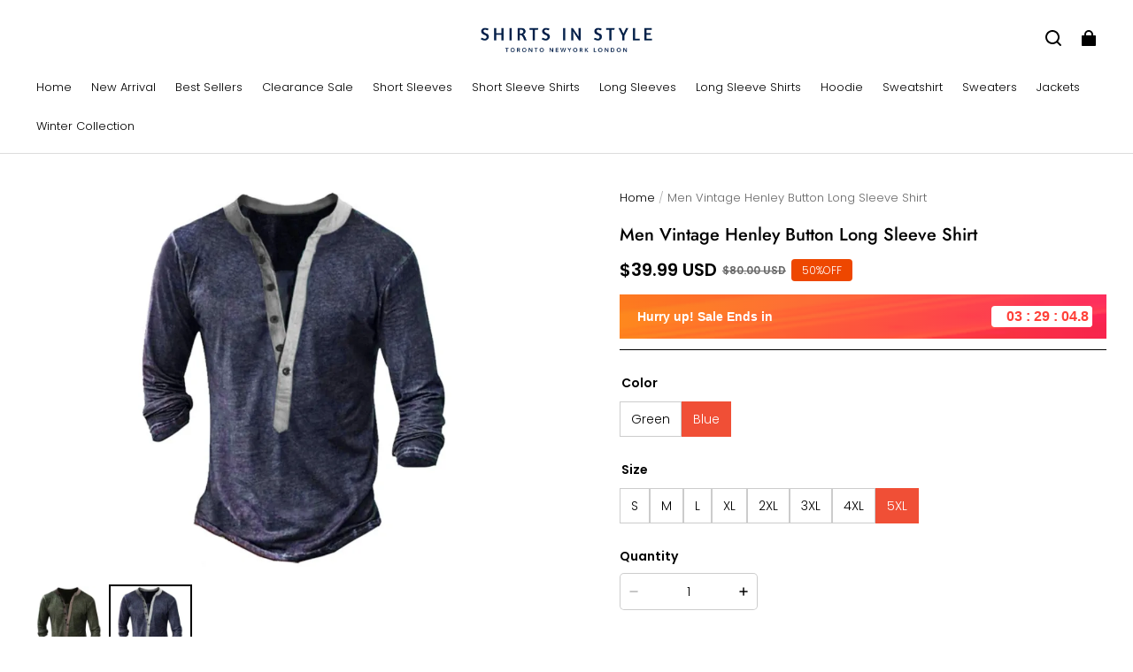

--- FILE ---
content_type: application/javascript; charset=UTF-8
request_url: https://shirtsinstyle.com/cdn/shop/prev/ad1c9cd3e7b07e2c364c985f73188054/1748942466782/assets/product-info.js
body_size: 593
content:
defineCustomElement('product-info', () => {
  return class ProductInfo extends HTMLElement {
    constructor() {
      super();
      this.sectionId = this.dataset.section;
      this.input = this.querySelector('.quantity__input');
      this.quantityForm = this.querySelector(`#Quantity-Form-${this.sectionId}`);
      this.currentVariant = this.querySelector('.product-variant-id');
      this.variantSelects = this.querySelector('variant-radios');
      this.submitButton = this.querySelector('[type="submit"]');
      this.variantChangeUnSubscriber = undefined;
    }

    connectedCallback() {
      if (!this.input || !this.quantityForm) return;
      this.setQuantityBoundary();
      this.variantChangeUnSubscriber = subscribe(PUB_SUB_EVENTS.variantChange, (event) => {
        const sectionId = this.dataset.originalSection ? this.dataset.originalSection : this.dataset.section;
        if (event.data.sectionId !== sectionId) return;
        this.updateQuantityRules(event.data.sectionId, event.data.html);
        this.setQuantityBoundary();
      });
    }

    disconnectedCallback() {
      if (this.variantChangeUnSubscriber) {
        this.variantChangeUnSubscriber();
      }
    }

    setQuantityBoundary() {
      const data = {
        cartQuantity: this.input.dataset.cartQuantity ? Number(this.input.dataset.cartQuantity) : 0,
        min: this.input.dataset.min ? Number(this.input.dataset.min) : 1,
        max: this.input.dataset.max ? Number(this.input.dataset.max) : null,
        step: this.input.step ? Number(this.input.step) : 1,
      };

      let { min } = data;
      const max = data.max === null ? data.max : data.max - data.cartQuantity;
      if (max !== null) min = Math.min(min, max);
      if (data.cartQuantity >= data.min) min = Math.min(min, data.step);

      this.input.min = min;
      this.input.max = max;
      this.input.value = min;
      publish(PUB_SUB_EVENTS.quantityUpdate, undefined);
    }

    updateQuantityRules(sectionId, html) {
      const quantityFormUpdated = html.getElementById(`Quantity-Form-${sectionId}`);
      const selectors = ['.quantity__input', '.quantity__rules', '.quantity__label'];

      for (let index = 0; index < selectors.length; index++) {
        const selector = selectors[index];
        const current = this.quantityForm.querySelector(selector);
        const updated = quantityFormUpdated.querySelector(selector);
        if (current && updated) {
          if (selector === '.quantity__input') {
            const attributes = ['data-cart-quantity', 'data-min', 'data-max', 'step'];
            attributes.forEach((attribute) => {
              const valueUpdated = updated.getAttribute(attribute);
              if (valueUpdated !== null) current.setAttribute(attribute, valueUpdated);
            });
          } else {
            current.innerHTML = updated.innerHTML;
          }
        }
      }
    }
  };
});
